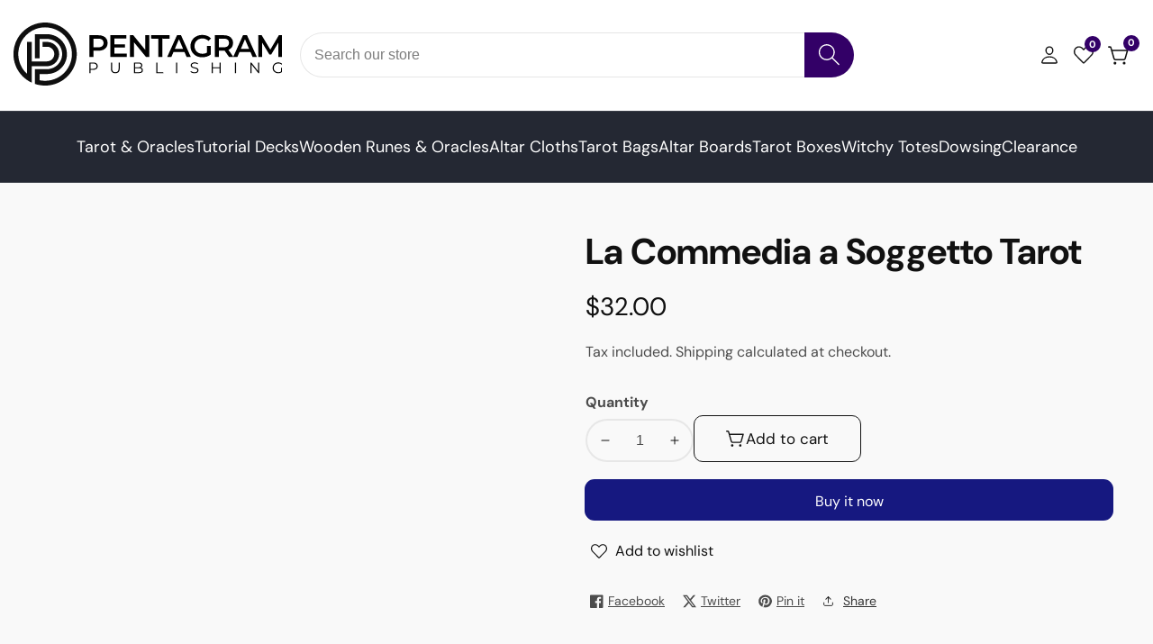

--- FILE ---
content_type: text/css
request_url: https://pentagram.shop/cdn/shop/t/3/assets/mega-menu-products.css?v=90744600540197508691704358615
body_size: -203
content:
.mega__menu--products:not(.mega__menu--products-slider){display:grid;gap:2rem}@media only screen and (min-width: 1200px){.mega__menu--products.mega--menu__product--desktop-column-2:not(.mega__menu--products-slider){grid-template-columns:repeat(2,1fr)}.mega__menu--products.mega--menu__product--desktop-column-3:not(.mega__menu--products-slider){grid-template-columns:repeat(3,1fr)}.mega__menu--products.mega--menu__product--desktop-column-4:not(.mega__menu--products-slider){grid-template-columns:repeat(4,1fr)}.mega__menu--products.mega--menu__product--desktop-column-5:not(.mega__menu--products-slider){grid-template-columns:repeat(5,1fr)}}@media only screen and (max-width: 1199px){.mega__menu--products.mega--menu__product--laptop-column-2:not(.mega__menu--products-slider){grid-template-columns:repeat(2,1fr)}.mega__menu--products.mega--menu__product--laptop-column-3:not(.mega__menu--products-slider){grid-template-columns:repeat(3,1fr)}.mega__menu--products.mega--menu__product--laptop-column-4:not(.mega__menu--products-slider){grid-template-columns:repeat(4,1fr)}}.mega__menu--products-slider .swiper-wrapper{box-sizing:border-box}.mega__menu--products-slider:hover .product-slider--nav-button{opacity:1;visibility:visible}.product-slider--nav-button.mega--menu-slider-nav-button{left:5px}.swiper-button-next.product-slider--nav-button.mega--menu-slider-nav-button{right:.5rem;left:auto}.mega__menu--half-column{display:grid;grid-template-columns:50% 50%;gap:2rem}.mega__menu--full-column{display:grid;grid-template-columns:100%;gap:2rem}.mega__menu--one-third-column{display:grid;grid-template-columns:65% 35%;gap:2rem}.mega__menu--slider{position:relative}.mega--menu-slider-nav-button{right:0;left:auto;height:3.2rem;top:-22px;border:.1rem solid rgba(var(--color-foreground));width:3.2rem;border-radius:50%;transition:var(--transition);color:rgba(var(--color-foreground))}.mega--menu-slider-nav-button:after{display:none}.mega--menu-slider-nav-button:hover{background:rgba(var(--color-foreground));color:rgba(var(--color-background))!important}.swiper-button-prev.mega--menu-slider-nav-button{right:40px}.mega__menu-slider--button-button{margin-top:4rem;display:block}.mega__menu--banner-grid--5{display:grid;grid-template-columns:repeat(5,1fr);gap:2rem}.mega__menu--banner-grid--4{display:grid;grid-template-columns:repeat(4,1fr);gap:2rem}.mega__menu--banner-grid--3{display:grid;grid-template-columns:repeat(3,1fr);gap:2rem}.mega__menu--banner-grid--2{display:grid;grid-template-columns:repeat(2,1fr);gap:2rem}.mega__menu--banner-grid--1{display:grid;gap:2rem}
/*# sourceMappingURL=/cdn/shop/t/3/assets/mega-menu-products.css.map?v=90744600540197508691704358615 */


--- FILE ---
content_type: text/css
request_url: https://pentagram.shop/cdn/shop/t/3/assets/countdown-timer.css?v=22536003814679201521704358614
body_size: -325
content:
.deals__product--countdown{position:absolute;bottom:8px;left:0;right:0;-webkit-box-pack:center;-ms-flex-pack:center;justify-content:center;gap:.5rem;transition:var(--transition)}@media only screen and (min-width: 1200px){.deals__product--countdown{bottom:14px}}.deals__product--countdown .countdown__item{text-align:center;background:rgba(var(--color-button),var(--alpha-button-background));padding:.3rem .5rem;color:rgb(var(--color-button-text));border-radius:.3rem}.deals__product--countdown .countdown__item:last-child{margin-right:0}.deals__product--countdown .countdown__item:before{display:none}.countdown__item>span{display:block}.deals__product--countdown .countdown__number{font-size:1.4rem;font-weight:700;-webkit-transition:.3s;transition:.3s;border-radius:10px 0}.deals__product--countdown .countdown__text{font-size:1.4rem;line-height:1;padding-bottom:.5rem}@media only screen and (min-width: 750px){.deals__product--countdown .countdown__item{min-width:4.5rem}}@media only screen and (max-width: 749px){.deals__product--countdown{bottom:15px}.deals__product--countdown .countdown__text,.deals__product--countdown .countdown__number{font-size:1.2rem}.deals__product--countdown{gap:.15rem}}@media only screen and (min-width: 992px){.product__card:not(.product__card--style_1):hover .deals__product--countdown{opacity:0}}
/*# sourceMappingURL=/cdn/shop/t/3/assets/countdown-timer.css.map?v=22536003814679201521704358614 */


--- FILE ---
content_type: text/css
request_url: https://pentagram.shop/cdn/shop/t/3/assets/section-title.css?v=181056438779286344621704358617
body_size: -83
content:
.section-heading__title>span:before{position:absolute;content:"";left:50%;background:rgba(var(--color-button),var(--alpha-button-background));height:.3rem;bottom:-5px;border-radius:100%;width:17rem;right:auto;transform:translate(-50%)}.section-heading__title>span{position:relative;padding-bottom:.6rem}.mb-70{margin-bottom:70px}@media only screen and (min-width: 750px){.section--header-wrapper{display:flex;align-items:center;justify-content:space-between}.section__header--info .link.with--icon.button--with-icon{justify-content:flex-end}.section__header--info .section--header-countdown-timer-wrapper+.button--wrapper{margin-top:1rem}.section--header-countdown-timer-wrapper{display:flex;align-items:center;justify-content:flex-end;gap:1rem}}.section-heading__sub_title a{text-decoration:underline}.section-heading__title.heading__space--bottom{margin-bottom:2.5rem}.link.with--icon.button--with-icon{display:flex;text-underline-offset:.3rem}.link.with--icon.button--with-icon:hover{color:rgba(var(--text-link-hover-color))}.section--header-countdown-timer .countdown__text{display:none}.section--header-countdown-timer .countdown__number{padding:.3rem .8rem;background:rgba(var(--color-button),var(--alpha-button-background));color:rgb(var(--color-button-text));border-radius:.3rem;min-width:4.5rem;text-align:center}.section--header-countdown-timer{gap:.3rem}.section-heading__title:only-child{margin-bottom:0}.section-heading__sub_title+.section-heading__title{margin-bottom:0}@media only screen and (max-width: 749px){.section-heading.mb-70{margin-bottom:5rem}.section-heading+.button--wrapper{margin-top:2rem;text-align:center}.link.with--icon.button--with-icon{justify-content:center}.section__header--info{text-align:center}.section--header-countdown-timer{justify-content:center}.section--header-wrapper .section-heading+.section__header--info{margin-top:1rem}}
/*# sourceMappingURL=/cdn/shop/t/3/assets/section-title.css.map?v=181056438779286344621704358617 */


--- FILE ---
content_type: text/css
request_url: https://pentagram.shop/cdn/shop/t/3/assets/component-cart-notification.css?v=173030155484986448561704358613
body_size: 675
content:
.modal__close-button>svg{pointer-events:none}#mini-cart-drawer.active{transform:translate(0);opacity:1;visibility:visible}.cart-notification-product{align-items:flex-start;display:flex}.cart-close-icon a{display:block;width:20px;height:20px}@media screen and (min-width: 750px){.header-wrapper:not(.header-wrapper--border-bottom)+cart-notification .cart-notification{border-top-width:.1rem}}.cart-close-icon a:hover{color:rgba(var(--color-base-solid-button-labels))!important;background:rgba(var(--color-base-accent-2))}.cart-notification-product dl{margin-bottom:0;margin-top:0}.cart-notification-product__image{border:.1rem solid rgba(var(--color-foreground),.03);margin-right:1.5rem}.cart-notification-product__name{margin-bottom:0;margin-top:0;padding-right:15px}.cart-notification-product__option{color:rgba(var(--color-foreground),.7);margin-top:1rem}.cart-notification-product__option+.cart-notification-product__option{margin-top:.5rem}.cart-notification-product__option>*{display:inline-block;margin:0}.cart-notification-product{position:relative}.cart-close-icon a{display:block;width:30px;height:30px;color:rgb(var(--color-button-text));background:rgba(var(--color-button),var(--alpha-button-background));text-align:center;line-height:40px;border-radius:50%}.cart-close-icon .icon.icon-remove{width:20px;height:20px}.cart-notification-product+.cart-notification-product{margin-top:25px}.cart-notification-product .loading-overlay{z-index:9;left:50%;transform:translate(-50%,-50%);top:50%}.cart-notification-product.loading:before{position:absolute;content:"";width:100%;height:100%;background:#fff;z-index:8}.cart-notification-product svg.spinner{height:30px}.cart_notification_topbar{padding:20px 20px 0}.cart-notification .cart__items{padding:0 20px 20px}.cart_notification_links_inner{padding:20px}.cart__notification--attribute{padding:1.2rem 20px;border-bottom:.1rem solid rgba(var(--color-foreground),.15)}.mini-cart-popup-summary{align-items:center;display:flex;font-weight:600;font-size:1.4rem;gap:.2rem;flex-direction:column}.mini-cart-popup-summary>svg{width:1.8rem}.cart_notification_action_button+.cart_notification_action_button{border-left:1px solid rgba(var(--color-foreground),.3);padding-left:35px}.action_drawer_footer button+button{margin-top:1rem;font-weight:600}.notification_action_drawer{box-shadow:20px 0 20px rgba(var(--color-foreground),.1);padding:1.5rem 2rem 5rem;position:absolute;transform:translate3d(0,100%,0);bottom:0;width:100%;transition:.25s ease-in-out;background:#fff;z-index:98}.notification_action_drawer.active{transform:translateZ(0)}.cart_action_drawer_overlay.active{position:absolute;width:100%;height:100%;background:#ffffffb3;z-index:8}.cart-notification-product__option+.cart-notification-product__option{margin-left:10px}.product-option span a{word-break:break-all}.product-option{display:flex}.product-option span+span{margin-left:10px}.product-option{margin-top:10px}.cart-notification-product__info .quantity__button{width:28px}.cart-notification-product__info .quantity{height:40px;width:95px}cart-remove-button-2{margin-left:10px}button.cart_notification_action_button>svg{width:20px;display:block;margin:0 auto}.cart--checkout__button{width:100%}.cart_notification--footer{gap:1.5rem}.cart-notification__header.empty__cart{justify-content:flex-end}.empty__cart__item:not(.no-js-inline){text-align:center;margin-top:5rem}.action_drawer_footer button.loading:after{left:50%;top:10px;transform:translate(-50%)}li.discounts__discount svg.icon.icon-discount{width:1.2rem}.cart-item__discounted-prices{display:flex;align-items:center;gap:1.2rem}div#cart-notification{position:relative}.cart--drawer-details-popup[open]>summary:before{position:fixed;content:"";top:0;left:0;width:100%;height:100%;z-index:10;max-width:100%;max-height:100%;background:rgba(var(--color-foreground),.7)}.cart--drawer-details-popup[open]>summary+div{position:fixed;bottom:0;background:#fff;z-index:101;left:0;width:100%;padding:3rem 2rem}.add__gift--wrap-in--mini-cart{font-size:1.5rem;padding:1.2rem 2rem;border-bottom:.1rem solid rgba(var(--color-foreground),.15)}.facet-checkbox{padding:1rem 0;flex-grow:1;font-size:1.4rem;display:flex;word-break:break-word;align-items:center;z-index:8;position:relative;cursor:pointer}.facet-checkbox input[type=checkbox]{position:absolute;opacity:1;width:1.6rem;height:1.6rem;left:-.4rem;z-index:0;appearance:none;-webkit-appearance:none}.facet-checkbox>input[type=checkbox]:checked~.checkbox-facet-check{background-color:rgba(var(--color-button),var(--alpha-button-background));box-shadow:0 0 0 1px rgba(var(--color-button),var(--alpha-button-background))}.checkbox-facet-check{flex:none;position:relative;z-index:1;width:1.8rem;height:1.8rem;margin-right:1rem;background-color:rgba(var(--color-background));border-radius:3px;transition:background-color .18s ease;box-shadow:0 0 0 1px rgba(var(--color-foreground),.2)}.facet-checkbox>input[type=checkbox]:checked~.icon-checkmark{visibility:visible}.facet-checkbox .icon-checkmark{visibility:hidden;position:absolute;left:.3rem;z-index:5}.facet-checkbox>svg{color:rgb(var(--color-background));margin-right:1.2rem;flex-shrink:0}
/*# sourceMappingURL=/cdn/shop/t/3/assets/component-cart-notification.css.map?v=173030155484986448561704358613 */


--- FILE ---
content_type: text/css
request_url: https://pentagram.shop/cdn/shop/t/3/assets/header-submenu.css?v=143931787401183317851704358615
body_size: -214
content:
.header__mega_sub_menu_item:hover,.header__mega_menu_item:hover,.header__sub_menu_item:hover{color:rgba(var(--text-link-hover-color))}.header__sub_menu_li.header__sub--has-children{position:relative}ul.header__sub--children__menu{position:absolute;width:22rem;z-index:9;left:100%;top:10%;box-shadow:0 10px 20px rgba(var(--color-foreground),.15);opacity:0;visibility:hidden;transition:var(--transition);padding:1rem 0;margin:0}a.header__sub_menu_item{word-break:break-word}.header__sub--has-children>a.header__sub_menu_item{display:flex;justify-content:space-between}span.header__sub--has-children--icon>svg{width:1.5rem}.header__sub--has-children:hover ul.header__sub--children__menu,.header__sub--has-children:focus-within ul.header__sub--children__menu{opacity:1;visibility:visible;top:0}.header__sub--has-children:hover>.header__sub_menu_item{color:rgba(var(--text-link-hover-color))}.mega__menu--wrapper--column:not(.mega__menu--collection-list-two-rows):not(.mega__menu--collection-inline):not(.mega__menu--products-two-rows):not(.mega__menu--products-inline){display:flex;gap:2rem;align-items:flex-start}.mega__menu--promo{flex:0 0 20rem}@media only screen and (min-width: 1200px){.mega__menu--promo{flex:0 0 28rem}}.header__mega_menu--inner:not(:only-child){display:grid;grid-template-columns:repeat(auto-fit,minmax(200px,1fr));padding:0;gap:2rem}.header__mega_menu--inner:only-child{display:flex;flex-wrap:wrap;padding:0;gap:2rem}a.mega__menu--promo-link{display:block}.header__mega_menu:not(.mega__menu--wrapper),.header__mega_menu--inner{flex:1 1 100%}@media only screen and (min-width: 1200px) and (max-width: 1400px){.header__mega_menu--inner:not(:only-child){grid-template-columns:repeat(auto-fit,minmax(160px,1fr))}}@media only screen and (max-width: 1199px){.header__mega_menu--inner:not(:only-child){grid-template-columns:repeat(auto-fit,minmax(150px,1fr))}}
/*# sourceMappingURL=/cdn/shop/t/3/assets/header-submenu.css.map?v=143931787401183317851704358615 */


--- FILE ---
content_type: image/svg+xml
request_url: https://pentagram.shop/cdn/shop/files/logo-black_250x.svg?v=1704374589
body_size: 3148
content:
<?xml version="1.0" encoding="UTF-8"?>
<!DOCTYPE svg PUBLIC "-//W3C//DTD SVG 1.1//EN" "http://www.w3.org/Graphics/SVG/1.1/DTD/svg11.dtd">
<!-- Creator: CorelDRAW -->
<svg xmlns="http://www.w3.org/2000/svg" xml:space="preserve" width="89.9582mm" height="21.1666mm" version="1.1" style="shape-rendering:geometricPrecision; text-rendering:geometricPrecision; image-rendering:optimizeQuality; fill-rule:evenodd; clip-rule:evenodd"
viewBox="0 0 8995.82 2116.66"
 xmlns:xlink="http://www.w3.org/1999/xlink"
 xmlns:xodm="http://www.corel.com/coreldraw/odm/2003">
 <defs>
  <style type="text/css">
   <![CDATA[
    .fil1 {fill:black;fill-rule:nonzero}
    .fil0 {fill:#0F0F0F;fill-rule:nonzero}
   ]]>
  </style>
 </defs>
 <g id="Слой_x0020_1">
  <metadata id="CorelCorpID_0Corel-Layer"/>
  <g id="_3087930023504">
   <path id="b" class="fil0" d="M221.93 406.99c173.61,-224.38 441.06,-372.91 723.34,-401.13 264.28,-28.23 538.09,46.22 749.45,208.15 214.18,161.22 363.09,406.08 406.14,671.03 48.34,283.3 -25.06,584.94 -200.41,812.5 -160.2,213.44 -405.07,361.97 -668.66,405.01 -57.86,9.52 -116.43,14.11 -175.36,14.11 -116.44,0 -233.24,-18.69 -343.32,-56.44l0 -494.98 364.48 0c34.22,0 68.09,1.76 102.33,-3.17 244.16,-29.65 431.88,-229.32 446.7,-474.87 7.76,-125.25 -33.53,-251.9 -113.26,-348.92 -83.63,-103.36 -208.89,-172.17 -341.91,-184.52 -98.45,-5.29 -197.24,0 -296.39,-2.46 -1.42,217.32 0,435.7 0,653.02l-162.67 0 0 -814.62 299.57 0c75.17,0 150.31,-2.47 224.42,10.93 318.97,56.45 551.5,334.1 551.5,658.69 0,363.74 -290.39,660.09 -653.83,668.9 -86.09,1.42 -172.9,0 -258.98,0l0 209.56c273.11,57.86 570.91,-21.17 777.67,-208.85 205,-179.93 318.97,-456.88 298.86,-728.89 -16.59,-281.53 -176.78,-548.95 -415.29,-698.55 -233.24,-150.29 -537.39,-181.34 -796.37,-82.2 -321.45,122.07 -545.86,417.01 -577.97,758.87 -26.46,274.49 83.63,559.19 289.34,743l0 -1070.75 160.16 0.01c0,0 0,654.8 0,654.8l494.35 0c43.76,0 89.27,-7.76 127.37,-29.64 90.69,-46.21 144.67,-152.41 128.44,-253.31 -14.81,-111.12 -115.02,-204.26 -226.88,-209.56l-162.66 0c0,0 0,-161.93 0,-161.93 59.62,0.71 118.9,-2.46 177.49,1.42 124.56,7.76 242.41,78.32 310.5,183.81 60.33,89.96 80.45,204.97 56.45,310.46 -25.75,120.3 -110.44,226.85 -221.23,279.07 -58.57,28.93 -125.26,41.28 -190.18,39.87l-493.65 -0.02c0,0 0,555.31 0,555.31 -225.47,-104.08 -411.41,-288.6 -516.22,-514.04 -64.9,-140.05 -99.49,-293.16 -99.49,-447.34 0,-236.38 79.03,-465.34 223.7,-652.33 0,0 2.47,0 2.47,0z"/>
   <path class="fil1" d="M2536.26 1157.4l0 -731 300.98 0c64.92,0 120.32,10.58 166.54,31.4 46.22,20.81 81.86,50.8 106.92,89.96 25.05,38.81 37.75,85.38 37.75,139.01 0,53.63 -12.71,99.85 -37.75,139.01 -25.06,39.16 -60.7,68.79 -106.92,89.97 -46.22,20.81 -101.97,31.4 -166.54,31.4l-225.47 -0.02 60.69 -63.51 0 274.49c0,0 -135.84,0 -135.84,0l-0.36 -0.71zm135.84 -260.02l-60.69 -65.61 219.47 0c59.99,0 105.15,-12.71 135.15,-38.11 30.34,-25.4 45.51,-61.03 45.51,-106.9 0,-45.87 -15.17,-82.55 -45.51,-107.61 -30.34,-25.05 -75.51,-37.75 -135.15,-37.75l-219.47 0.02 60.69 -66.69c0,0 0,423.01 0,423.01l0 -0.36z"/>
   <path id="c" class="fil1" d="M3364.04 732.28l364.48 -2.12 -1.05 109.73 -362.38 2.12c0,0 -1.05,-109.73 -1.05,-109.73zm10.23 312.22l413.53 -1.05 -1.05 113.95 -547.27 0 2.12 -731 531.75 0 -1.06 112.9 -396.96 1.05c0,0 -1.05,504.5 -1.05,504.5l-0.01 -0.35z"/>
   <polygon id="d" class="fil1" points="3896.13,1157.4 3895.08,426.4 4006.92,426.4 4465.27,989.47 4410.94,990.18 4409.87,426.4 4543.6,426.4 4544.66,1157.4 4433.17,1157.4 3974.46,594.69 4029.86,593.62 4029.86,1157.4 "/>
   <polygon id="e" class="fil1" points="4846.34,1157.4 4845.29,541.42 4602.88,540.35 4602.88,426.4 5222.12,426.4 5223.19,541.42 4978.66,540.35 4980.78,1157.4 "/>
   <path id="f" class="fil1" d="M5141.33 1157.4l328.85 -731 133.72 0 329.92 731 -142.2 0 -282.99 -659.03 54.35 0 -281.93 659.03 -140.08 0 0.36 0zm151.37 -169l36.7 -106.54 394.83 0 36.71 106.54 -467.88 0 -0.36 0z"/>
   <path id="g" class="fil1" d="M6313.84 1167.99c-57.15,0 -109.38,-9.18 -157.36,-27.87 -47.64,-18.35 -89.27,-44.46 -124.91,-78.32 -35.63,-33.87 -63.15,-73.74 -82.56,-119.6 -19.4,-45.87 -29.28,-95.96 -29.28,-150.29 0,-54.32 9.88,-104.43 29.28,-150.29 19.41,-45.87 47.28,-85.72 82.92,-119.59 36,-33.87 77.98,-59.98 125.98,-78.33 47.98,-18.34 100.56,-27.52 157.72,-27.52 62.11,0 117.85,10.23 167.61,30.34 49.75,20.1 91.73,49.75 125.97,88.91l-85.74 83.62c-28.58,-28.58 -59.28,-49.75 -92.44,-63.15 -33.17,-13.76 -69.51,-20.47 -109.04,-20.47 -39.53,0 -73.75,6.35 -106.55,18.69 -32.82,12.71 -61.04,30.34 -84.69,53.27 -23.64,22.94 -41.99,50.1 -54.69,81.5 -12.71,31.4 -19.4,65.62 -19.4,103.37 0,37.75 6.35,70.91 19.4,102.31 13.06,31.4 31.05,58.57 54.69,81.85 23.65,23.28 51.52,41.28 83.63,53.63 32.12,12.7 67.4,18.69 106.56,18.69 36.34,0 71.28,-5.64 104.79,-17.28 33.88,-11.64 65.99,-30.7 96.69,-57.86l77.27 101.26c-38.46,30.7 -82.57,53.63 -133.03,69.5 -50.46,15.52 -101.62,23.64 -153.14,23.64l0.32 -0.01zm157.71 -110.78l0 -273.78 128.44 0 0 291.42c0,0 -128.44,-17.64 -128.44,-17.64z"/>
   <path id="h" class="fil1" d="M6734.07 1157.4l0 -731 300.98 0c64.92,0 120.32,10.58 166.54,31.4 46.22,20.81 81.86,50.8 106.92,89.96 25.05,38.81 37.75,85.38 37.75,139.01 0,53.63 -12.71,99.85 -37.75,138.3 -25.06,38.46 -60.7,68.09 -106.92,88.92 -46.22,20.46 -101.97,30.69 -166.54,30.69l-225.46 -0.03 60.7 -61.73 0 274.48c0,0 -135.84,0 -135.84,0l-0.38 0zm478.47 0l-184.89 -265.31 145.02 0 185.95 265.31 -146.08 0zm-342.61 -260.02l-60.7 -64.91 219.47 0c59.99,0 105.16,-12.7 135.15,-38.8 30.34,-25.75 45.52,-61.74 45.52,-107.61 0,-45.86 -15.18,-82.55 -45.52,-107.6 -30.34,-25.06 -75.51,-37.75 -135.15,-37.75l-219.47 0 60.7 -66.69c0,0 0,423.02 0,423.02l0 0.34z"/>
   <path id="i" class="fil1" d="M7349.79 1157.4l328.85 -731 133.74 0 329.92 731 -142.21 0 -282.98 -659.03 54.34 0 -281.92 659.03 -140.08 0 0.34 0zm151.73 -169l36.7 -106.54 394.83 0 36.7 106.54 -467.87 0 -0.36 0z"/>
   <polygon id="j" class="fil1" points="8191.33,1157.4 8191.33,426.4 8302.83,426.4 8622.51,960.19 8563.94,960.19 8878.33,426.4 8990.18,426.4 8991.23,1157.4 8862.81,1157.4 8861.74,627.85 8888.91,627.85 8621.46,1073.78 8561.12,1073.78 8289.43,627.85 8320.84,627.85 8320.84,1157.4 "/>
   <path class="fil1" d="M2536.26 1699.65l0 -357.74 134.08 0.01c30.34,0 56.45,4.93 78.34,14.47 21.87,9.88 38.46,23.64 50.46,41.99 11.64,18.34 17.64,40.21 17.64,66.32 0,26.11 -6,46.92 -17.64,65.27 -11.64,18.35 -28.58,32.46 -50.46,42.34 -21.87,9.88 -47.98,14.81 -78.34,14.81l-112.91 -0.01 16.93 -17.99 0 130.89 -37.75 0 -0.35 -0.36zm37.76 -127.72l-16.94 -18.34 111.85 0.01c35.63,0 62.81,-7.76 81.51,-23.28 18.7,-15.52 27.87,-37.4 27.87,-65.62 0,-28.21 -9.17,-50.8 -27.87,-66.32 -18.7,-15.52 -45.88,-23.64 -81.51,-23.64l-111.85 -0.02 16.94 -17.99c0,0 0,215.22 0,215.22l0 -0.02z"/>
   <path id="k" class="fil1" d="M3406.73 1702.82c-45.52,0 -81.51,-13.05 -107.97,-39.51 -26.11,-26.11 -39.52,-64.91 -39.52,-116.42l0 -204.97 37.76 0 0 203.56c0,42.34 9.52,73.38 28.58,93.49 19.05,20.1 45.87,30.33 80.8,30.33 34.93,0 62.11,-10.23 81.15,-30.33 19.06,-20.11 28.58,-51.15 28.58,-93.49l0 -203.56 36.7 0 0 204.97c0,51.51 -13.06,90.31 -39.17,116.42 -26.11,26.11 -62.1,39.51 -107.62,39.51l0.71 0z"/>
   <path id="l" class="fil1" d="M4029.16 1699.65l0 -357.74 154.55 0.01c39.87,0 70.92,8.12 92.8,23.99 21.87,15.88 32.82,38.8 32.82,68.08 0,19.4 -4.59,35.63 -13.4,49.05 -9.18,13.4 -21.18,23.28 -36.7,29.98 -15.53,6.71 -32.46,10.23 -50.81,10.23l8.81 -12.35c22.94,0 42.34,3.54 58.93,10.59 16.59,7.05 29.29,17.28 38.46,31.04 9.18,13.76 13.77,31.04 13.77,51.51 0,30.34 -11.3,53.98 -33.53,70.57 -22.23,16.59 -56.1,25.05 -100.91,25.05l-164.79 -0.01zm37.75 -31.04l126.32 0c31.4,0 55.4,-5.3 71.99,-16.23 16.59,-10.59 25.05,-27.87 25.05,-51.51 0,-23.64 -8.46,-40.22 -25.05,-50.8 -16.59,-10.59 -40.59,-16.23 -71.99,-16.23l-130.56 0 0 -31.04 118.21 -0.02c28.58,0 50.81,-5.64 66.69,-16.22 15.88,-10.94 23.65,-27.17 23.65,-48.69 0,-21.52 -7.77,-38.11 -23.65,-48.68 -15.88,-10.59 -38.11,-16.23 -66.69,-16.23l-113.97 0c0,0 0,295.65 0,295.65z"/>
   <polygon id="m" class="fil1" points="4776.84,1699.65 4776.13,1341.92 4813.54,1341.92 4813.88,1666.85 5013.95,1666.85 5014.31,1699.65 "/>
   <polygon id="n" class="fil1" points="5439.13,1699.65 5439.13,1341.92 5476.88,1341.92 5476.88,1699.65 "/>
   <path id="o" class="fil1" d="M6053.79 1702.82c-26.46,0 -52.22,-4.24 -76.56,-13.05 -24.35,-8.82 -43.05,-19.76 -56.45,-33.52l14.82 -29.29c12.71,12.35 29.64,22.58 50.81,31.05 21.17,8.46 43.75,12.7 67.4,12.7 23.64,0 40.92,-2.82 55.05,-8.46 14.12,-5.64 24.69,-13.06 31.04,-22.94 6.71,-9.52 9.88,-20.11 9.88,-31.75 0,-14.1 -3.88,-25.05 -12,-33.87 -8.12,-8.81 -18.35,-15.17 -31.4,-20.1 -13.06,-4.94 -27.17,-9.18 -43.05,-13.06 -15.53,-3.88 -31.41,-7.76 -46.93,-12 -15.52,-4.24 -29.99,-9.88 -43.4,-17.28 -13.05,-7.05 -23.64,-16.59 -31.75,-28.23 -8.11,-11.64 -12,-27.16 -12,-46.21 0,-17.65 4.59,-33.87 14.11,-48.69 9.52,-14.81 23.64,-26.81 43.39,-35.63 19.41,-9.17 44.46,-13.4 74.8,-13.4 20.11,0 39.88,2.83 59.63,8.47 19.76,5.64 36.7,13.4 51.16,23.28l-12.71 29.99c-15.18,-10.23 -31.76,-17.64 -48.69,-22.57 -17.29,-4.94 -33.88,-7.06 -49.76,-7.06 -21.52,0 -39.17,2.83 -53.28,8.82 -14.11,5.64 -24.35,13.4 -31.04,23.28 -6.71,9.52 -9.88,20.81 -9.88,32.81 0,14.11 3.88,25.06 12,33.87 8.12,8.81 18.69,15.18 31.75,19.76 13.06,4.94 27.53,9.18 43.4,12.71 15.52,3.88 31.4,7.76 46.93,12.35 15.52,4.58 29.99,10.22 43.04,17.28 13.06,7.05 23.65,16.23 31.76,27.87 8.12,11.64 12,26.81 12,45.51 0,17.28 -4.94,33.52 -14.47,48.33 -9.52,14.82 -23.99,26.82 -43.76,35.63 -19.76,9.18 -44.8,13.4 -75.5,13.4l-0.34 0z"/>
   <path id="p" class="fil1" d="M6892.86 1341.92l36.69 0 0 357.74c0,0 -36.7,0 -36.7,0l0 -357.74 0.01 0zm-223.71 357.73l-37.39 0 0 -357.74c0,0 36.7,0 36.7,0l0 357.74 0.69 0zm227.23 -165.46l-231.45 0c0,0 -0.35,-32.11 -0.35,-32.11l232.16 0.01c0,0 0,32.11 0,32.11l-0.36 -0.01z"/>
   <polygon id="q" class="fil1" points="7408.36,1699.65 7408.36,1341.92 7446.48,1341.92 7446.48,1699.65 "/>
   <polygon id="r" class="fil1" points="7924.59,1699.65 7924.59,1341.92 7955.63,1341.92 8202.63,1652.73 8186.4,1652.73 8186.4,1341.92 8223.8,1341.92 8223.8,1699.65 8192.4,1699.65 7946.11,1388.83 7962.34,1388.83 7962.34,1699.65 "/>
   <path id="s" class="fil1" d="M8858.93 1702.82c-27.17,0 -52.57,-4.58 -75.51,-13.4 -22.94,-9.17 -43.05,-21.87 -59.98,-38.11 -16.94,-16.24 -30,-35.63 -39.52,-57.85 -9.52,-22.23 -14.11,-46.22 -14.11,-72.68 0,-26.45 4.59,-50.45 14.11,-72.67 9.52,-22.23 22.58,-41.28 39.52,-57.85 16.93,-16.23 37.04,-28.94 59.98,-38.11 22.94,-9.18 47.98,-13.4 75.51,-13.4 27.52,0 52.22,4.24 74.8,12.7 22.58,8.47 42,21.52 57.86,38.81l-23.64 23.98c-14.82,-14.81 -31.41,-25.74 -49.76,-32.1 -17.99,-6.35 -37.4,-9.89 -58.22,-9.89 -22.23,0 -42.34,3.54 -61.04,10.94 -18.7,7.41 -34.93,17.64 -48.69,31.04 -13.76,13.4 -24.7,29.28 -32.11,46.92 -7.76,17.99 -11.64,37.75 -11.64,58.93 0,21.17 3.88,40.57 11.64,58.92 7.76,18.35 18.35,33.87 32.11,47.27 13.76,13.4 29.99,23.99 48.69,31.04 18.7,7.42 38.81,10.94 60.69,10.94 20.47,0 39.88,-3.18 57.87,-9.18 18.35,-6 34.92,-16.58 50.46,-31.04l21.52 28.58c-16.93,14.81 -37.04,26.45 -59.62,33.86 -22.58,7.42 -46.58,11.65 -71.63,11.65l0.71 0.7zm94.91 -50.09l0 -131.95 36.34 0 0 136.53 -36.34 -4.58z"/>
  </g>
 </g>
</svg>


--- FILE ---
content_type: text/javascript
request_url: https://pentagram.shop/cdn/shop/t/3/assets/welcome-video.js?v=143774098138190517391704358617
body_size: -465
content:
theme.video=function(){function welcomeVideo(){const lightbox=GLightbox({touchNavigation:!0,lightboxHTML:`<div id="glightbox-body" class="glightbox-container">
    <div class="gloader visible"></div>
    <div class="goverlay"></div>
    <div class="gcontainer">
    <div id="glightbox-slider" class="gslider"></div>
    <button class="gnext gbtn" tabindex="0" aria-label="Next" data-customattribute="example">{nextSVG}</button>
    <button class="gprev gbtn" tabindex="1" aria-label="Previous">{prevSVG}</button>
    <button class="gclose gbtn" tabindex="2" aria-label="Close">{closeSVG}</button>
    </div>
    </div>`,loop:!0})}return welcomeVideo}();
//# sourceMappingURL=/cdn/shop/t/3/assets/welcome-video.js.map?v=143774098138190517391704358617


--- FILE ---
content_type: text/javascript
request_url: https://pentagram.shop/cdn/shop/t/3/assets/compare.js?v=168476082651028331591704358613
body_size: 613
content:
class CompareProduct extends HTMLElement{constructor(){super(),this.addEventListener("click",this.onAddCompare),this.LOCAL_STORAGE_COMPARE_KEY="shopify-compare",this.LOCAL_STORAGE_DELIMITER=",",this.BUTTON_ACTIVE_CLASS="active",this.onAddActiveClass(),this.CompareItemCounter(),this.compareTable=document.querySelector("#compare-content"),this.compareTable?.addEventListener("click",event=>{if(event.target.classList.contains("cp_remove--button")){let productHandle=event.target.dataset.productHandle||!1;if(!productHandle)return console.error("[compare] Missing `data-product-handle` attribute. Failed to update the Compare.");this.updateCompare(productHandle),event.target.parentElement.parentElement.parentElement.querySelectorAll("tr").forEach(cpItem=>{cpItem.querySelectorAll("td").forEach(singleTargeElementItem=>{event.target.dataset.pid==singleTargeElementItem.dataset.pid&&singleTargeElementItem.remove()})}),this.CompareItemCounter(),this.getCompare().length<1&&document.querySelector(".compare-page").classList.remove("compare_exists")}})}CompareItemCounter(){let COMPARE_ITEM_COUNT=document.querySelectorAll(".compare__count"),Compare_item_length=this.getCompare().length;COMPARE_ITEM_COUNT&&(COMPARE_ITEM_COUNT.innerText=Compare_item_length),COMPARE_ITEM_COUNT&&COMPARE_ITEM_COUNT.forEach(singleItem=>{singleItem.innerText=Compare_item_length})}onAddActiveClass(){const CompareAddedButton=this.querySelector("button");if(CompareAddedButton!=null){let productHandle=CompareAddedButton.dataset.productHandle||!1;if(!productHandle)return console.error("[compare] Missing `data-product-handle` attribute. Failed to update the Compare.");this.CompareContains(productHandle)&&CompareAddedButton.classList.add(this.BUTTON_ACTIVE_CLASS)}}onAddCompare(){const CompareItem=this.querySelector("button");let productHandle=CompareItem.dataset.productHandle||!1;if(!productHandle)return console.error("[compare] Missing `data-product-handle` attribute. Failed to update the Compare.");this.updateCompare(productHandle),this.CompareItemCounter();let grid=document.querySelector("[grid-compare]")||!1;grid?this.closest(".product-grid-item").remove():(CompareItem.classList.add("loading","adding"),setTimeout(function(){CompareItem.classList.remove("loading"),CompareItem.classList.toggle("active")},500),setTimeout(function(){document.querySelector(".adding").classList.remove("adding")},1e3)),this.getCompare().length<=0&&grid.parentElement.classList.remove("compare_exists")}getCompare(){let Compare=localStorage.getItem(this.LOCAL_STORAGE_COMPARE_KEY)||!1;return Compare?Compare.split(this.LOCAL_STORAGE_DELIMITER):[]}setCompare(array){let Compare=array.join(this.LOCAL_STORAGE_DELIMITER);return array.length?localStorage.setItem(this.LOCAL_STORAGE_COMPARE_KEY,Compare):localStorage.removeItem(this.LOCAL_STORAGE_COMPARE_KEY),Compare}updateCompare(handle){let Compare=this.getCompare(),indexInCompare=Compare.indexOf(handle);return indexInCompare===-1?Compare.push(handle):Compare.splice(indexInCompare,1),this.setCompare(Compare)}CompareContains(handle){return this.getCompare().indexOf(handle)!==-1}}customElements.define("compare-item",CompareProduct);let newCompareObj=new CompareProduct;document.addEventListener("DOMContentLoaded",function(){steupCompare()});let steupCompare=function(grid){let compare=newCompareObj.getCompare(),CompareExistBtn=document.querySelector(".compare-page");compare.length>0&&CompareExistBtn&&CompareExistBtn.classList.add("compare_exists");let requests=compare.map(function(handle){let productTileTemplateUrl="/products/"+handle+"?view=compare";return fetch(productTileTemplateUrl).then(function(res){if(res.status==200)return res.text()})});Promise.all(requests).then(function(responses){let compareProductCards=responses.join(""),compareHTML=new DOMParser().parseFromString(compareProductCards,"text/html"),productThumbALl=compareHTML.querySelectorAll(".product-grid-item__thumbnail"),productPriceALl=compareHTML.querySelectorAll(".cp_prd-price"),productAvailability=compareHTML.querySelectorAll(".cp_prd-availability"),productDescription=compareHTML.querySelectorAll(".cp_prd_description"),productBrand=compareHTML.querySelectorAll(".cp_prd-brand"),productAddCart=compareHTML.querySelectorAll(".cp_prd_buy--proudct"),proudctThumbWrap=document.querySelector(".cp_prd-thumb"),designatgionPriceCompare=document.querySelector(".cp_prd-price"),designatgionAvailability=document.querySelector(".cp_prd-availability"),designatgionDescription=document.querySelector(".cp_prd_description"),destinationBrand=document.querySelector(".cp_prd-brand"),destinationAddCart=document.querySelector(".cp_prd_buy--proudct");proudctThumbWrap&&productThumbALl.forEach(item=>{proudctThumbWrap.appendChild(item)}),designatgionPriceCompare&&productPriceALl.forEach(item=>{designatgionPriceCompare.appendChild(item)}),designatgionAvailability&&productAvailability.forEach(item=>{designatgionAvailability.appendChild(item)}),designatgionDescription&&productDescription.forEach(item=>{designatgionDescription.appendChild(item)}),destinationBrand&&productBrand.forEach(item=>{destinationBrand.appendChild(item)}),destinationAddCart&&productAddCart.forEach(item=>{destinationAddCart.appendChild(item)})})};
//# sourceMappingURL=/cdn/shop/t/3/assets/compare.js.map?v=168476082651028331591704358613


--- FILE ---
content_type: text/javascript
request_url: https://pentagram.shop/cdn/shop/t/3/assets/counter-up.js?v=41485555135145303971704358614
body_size: -396
content:
theme.counterup=function(){function funfact(e){let sectionID=e.dataset.sectionId;const wrapper=document.getElementById(`${e.id}`);if(wrapper){const counters=wrapper.querySelectorAll(".js-counter"),duration=1e3;let isCounted=!1;document.addEventListener("scroll",function(){const wrapperPos=wrapper.offsetTop-window.innerHeight;!isCounted&&window.scrollY>wrapperPos&&(counters.forEach(counter=>{const countTo=counter.dataset.count,countPerMs=countTo/duration;let currentCount=0;const countInterval=setInterval(function(){currentCount>=countTo&&clearInterval(countInterval),counter.textContent=Math.round(currentCount),currentCount=currentCount+countPerMs},1)}),isCounted=!0)})}}return funfact}();
//# sourceMappingURL=/cdn/shop/t/3/assets/counter-up.js.map?v=41485555135145303971704358614
